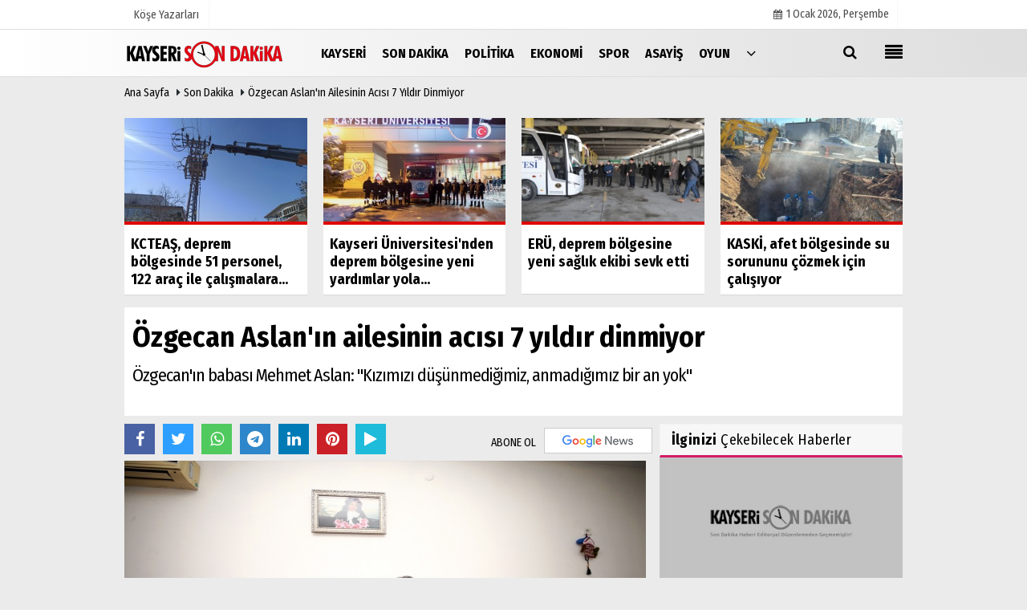

--- FILE ---
content_type: text/html; charset=UTF-8
request_url: https://www.kayserisondakika.com.tr/ozgecan-aslan-in-ailesinin-acisi-7-yildir-dinmiyor/130552/
body_size: 10375
content:
 <!DOCTYPE html> <html lang="tr"> <head> <meta charset="utf-8"> <meta name="viewport" content="width=device-width,initial-scale=1,maximum-scale=5" /> <title>Özgecan Aslan&#39;ın ailesinin acısı 7 yıldır dinmiyor - Son Dakika - Kayseri Son Dakika Haber</title> <meta name="description" content="Özgecan&#39;ın babası Mehmet Aslan: &quot;Kızımızı düşünmediğimiz, anmadığımız bir an yok&quot;"> <link rel="canonical" href="https://www.kayserisondakika.com.tr/ozgecan-aslan-in-ailesinin-acisi-7-yildir-dinmiyor/130552/"/> <link rel="manifest" href="/manifest.json"> <meta name="robots" content="max-image-preview:large" /> <meta name="robots" content="max-snippet:160"> <link rel="amphtml" href="https://www.kayserisondakika.com.tr/amp/haber/ozgecan-aslan-in-ailesinin-acisi-7-yildir-dinmiyor/130552/"/> <meta http-equiv="last-modified" content="2022-02-10T19:05:11+03:00" /> <link rel="image_src" type="image/jpeg" href="https://www.kayserisondakika.com.tr/images/haberler/2022/02/ozgecan-aslan-in-ailesinin-acisi-7-yildir-dinmiyor.jpg"/> <meta property="fb:pages" content="10155766664682408" /> <meta property="og:site_name" content="Kayseri Son Dakika Haberleri, Yerel Gündem Haber"/> <meta property="og:type" content="article"/> <meta property="og:title" content="Özgecan Aslan&#39;ın ailesinin acısı 7 yıldır dinmiyor"/> <meta property="og:url" content="https://www.kayserisondakika.com.tr/ozgecan-aslan-in-ailesinin-acisi-7-yildir-dinmiyor/130552/"/> <meta property="og:description" content="Özgecan&#39;ın babası Mehmet Aslan: &quot;Kızımızı düşünmediğimiz, anmadığımız bir an yok&quot;"/> <meta property="og:image" content="https://www.kayserisondakika.com.tr/images/haberler/2022/02/ozgecan-aslan-in-ailesinin-acisi-7-yildir-dinmiyor.jpg"/> <meta property="og:locale" content="tr_TR"/> <meta property="og:image:width" content="650"/> <meta property="og:image:height" content="360"/> <meta name="twitter:card" content="summary_large_image"/> <meta name="twitter:url" content="https://www.kayserisondakika.com.tr/ozgecan-aslan-in-ailesinin-acisi-7-yildir-dinmiyor/130552/"/> <meta name="twitter:title" content="Özgecan Aslan&#39;ın ailesinin acısı 7 yıldır dinmiyor"/> <meta name="twitter:description" content="Özgecan&#39;ın babası Mehmet Aslan: &quot;Kızımızı düşünmediğimiz, anmadığımız bir an yok&quot;"/> <meta name="twitter:image:src" content="https://www.kayserisondakika.com.tr/images/haberler/2022/02/ozgecan-aslan-in-ailesinin-acisi-7-yildir-dinmiyor.jpg"/> <meta name="twitter:domain" content="https://www.kayserisondakika.com.tr"/> <link rel="shortcut icon" type="image/x-icon" href="https://www.kayserisondakika.com.tr/favicon.jpg?v=20220901131133"> <link rel="apple-touch-icon" href="https://www.kayserisondakika.com.tr/favicon.jpg?v=20220901131133"> <meta name="theme-color" content="#dedede"/> <link rel="preload" href="https://fonts.googleapis.com/css?family=Fira+Sans+Condensed:400,700&display=swap" as="style"> <link rel="stylesheet" href="https://fonts.googleapis.com/css?family=Fira+Sans+Condensed:400,700&display=swap"> <link rel="preload" href="https://www.kayserisondakika.com.tr/template/css/fonts/fontawesome-webfont.woff2?v=20220901131133" as="font" type="font/woff2" crossorigin> <link rel="preload" href="https://www.kayserisondakika.com.tr/template/css/style.css?v=20220901131133" as="style"> <link rel="stylesheet" type="text/css" media='all' href="https://www.kayserisondakika.com.tr/template/css/style.css?v=20220901131133"/> <script src="https://www.kayserisondakika.com.tr/template/js/jquery.jquery-3.4.1.js?v=20220901131133"></script> <link rel="preload" as="script" href="https://www.kayserisondakika.com.tr/template/js/jquery.jquery-3.4.1.js?v=20220901131133"> <script> var newslettermessage = "Lütfen Mail adresinizi yazınız."; var domainname = "https://www.kayserisondakika.com.tr";	var reklamtime = "10000";	var _TOKEN = "7ff3c445b22d542f486457d00895410f";</script> <script src="https://cdn.onesignal.com/sdks/OneSignalSDK.js" async=""></script><script> window.OneSignal = window.OneSignal || []; OneSignal.push(function() { OneSignal.init({ appId: "b091f304-39a2-45bd-91de-f6d705f4a344", }); });</script><meta name="google-site-verification" content="KT8KWn6nICSErIRbgtabV5FyXPwbqgRqkZibbbvruyI" /><script data-ad-client="ca-pub-4769788780247234" async src="https://pagead2.googlesyndication.com/pagead/js/adsbygoogle.js"></script><div class="adflexbox" id="b0290a69a1b02e6786aa7a339d0be791d"></div> </head> <body > <div class="cntr"> </div> <div class="wrr_ctr"> <header role="banner" class="header header_6"> <div class="h_top_part"> <div class="top-wide" > <div class="cntr"> <div class="row"> <div class="col-xs-12"> <div class="hdr_t mb_mn var2"> <div class="head_wthr_info"> <nav> <ul> <li><a href="https://www.kayserisondakika.com.tr/kose-yazarlari/" rel="external"><span>Köşe Yazarları</span></a></li> </ul> </nav> </div> <div class="lgn_blk" > <ul> </ul> </div> <div class="head_wthr_social w_sl_icn_header"> <nav> <ul> <li><a href="https://www.kayserisondakika.com.tr/gunun-haberleri/"><i class="fa fa-calendar"></i> <span id="bugun">Bugün <script> function tarihsaat() { var b = new Date, g = b.getSeconds(), d = b.getMinutes(), a = b.getHours(), c = b.getDay(), h = b.getDate(), k = b.getMonth(), b = b.getFullYear(); 10 > a && (a = "0" + a); 10 > g && (g = "0" + g); 10 > d && (d = "0" + d); document.getElementById("bugun").innerHTML = h + " " + "Ocak Şubat Mart Nisan Mayıs Haziran Temmuz Ağustos Eylül Ekim Kasım Aralık".split(" ")[k] + " " + b + ", " + "Pazar Pazartesi Salı Çarşamba Perşembe Cuma Cumartesi".split(" ")[c] + " "; setTimeout("tarihsaat()", 1E3) } function CC_noErrors() { return !0 } window.onerror = CC_noErrors; function bookmarksite(b, g) { document.all ? window.external.AddFavorite(g, b) : window.sidebar && window.sidebar.addPanel(b, g, "") } tarihsaat();</script></span></a></li> </ul> </nav> </div> </div> </div> </div> </div> </div> </div> <div class="menu_wrap"> <div class="mn_brd"> <div class="cntr clearfix mn_brd_wrap"> <div class="row"> <span class="search_box"> <a title="Menu" id="toggle"><i class="fa fa-align-justify"></i></a></span> <div class="col-lg-4t col-lg-3 col-xs-12"> <a href="https://www.kayserisondakika.com.tr" title="Kayseri Son Dakika Haberleri, Yerel Gündem Haber" class="logo"> <img class="logotype2" src="https://www.kayserisondakika.com.tr/images/genel/logo_7.png?v=20220901131133" alt="Kayseri Son Dakika Haberleri, Yerel Gündem Haber" width="200" height="50"/></a> </div> <button id="menu_button" title="Menü"></button> <nav role="navigation" class="m_menu menu_var2 mobilmenu" itemscope="itemscope" itemtype="https://schema.org/SiteNavigationElement"> <ul> <li><a href="https://www.kayserisondakika.com.tr/yerel-haberler/kayseri-haberleri/" rel="external"><span>Kayseri</span></a></li><li><a href="https://www.kayserisondakika.com.tr/son-dakika/" title="Son Dakika" rel="external"><span>Son Dakika</span></a></li><li><a href="https://www.kayserisondakika.com.tr/politika/" title="Politika" rel="external"><span>Politika</span></a></li><li><a href="https://www.kayserisondakika.com.tr/ekonomi/" title="Ekonomi" rel="external"><span>Ekonomi</span></a></li><li><a href="https://www.kayserisondakika.com.tr/spor/" title="Spor" rel="external"><span>Spor</span></a></li><li><a href="https://www.kayserisondakika.com.tr/asayis/" title="Asayiş" rel="external"><span>Asayiş</span></a></li><li><a href="https://www.kayserisondakika.com.tr/oyun-haberleri/" title="Oyun" rel="external"><span>Oyun</span></a></li> <li class="allcategory"> <a href="#" title="Tümü"><i class="fa fa-angle-down"></i></a> <div class='sub_menu_wrap type_2 clearfix'> <ul> <li><a href="https://www.kayserisondakika.com.tr/haber-havuzu/" title="Haber Havuzu">Haber Havuzu</a></li> <li><a href="https://www.kayserisondakika.com.tr/saglik/" title="Sağlık">Sağlık</a></li> <li><a href="https://www.kayserisondakika.com.tr/kultur-sanat/" title="Kültür-Sanat">Kültür-Sanat</a></li> <li><a href="https://www.kayserisondakika.com.tr/bilim-ve-teknoloji/" title="Bilim ve Teknoloji">Bilim ve Teknoloji</a></li> <li><a href="https://www.kayserisondakika.com.tr/egitim/" title="Eğitim">Eğitim</a></li> <li><a href="https://www.kayserisondakika.com.tr/yerel-haberler/" title="Yerel Haberler">Yerel Haberler</a></li> <li><a href="https://www.kayserisondakika.com.tr/cevre/" title="Çevre">Çevre</a></li> </ul> </div> </li> </ul> </nav> <div class="search-holder head_search"> <div class="search_box"> <button class="search_button button button_orange_hover"> <i class="fa fa-search"></i> </button> </div> <div class="searchform_wrap var2"> <div class="cntr vc_child h_inherit relative"> <form role="search" action="https://www.kayserisondakika.com.tr/template/search.php" method="get"> <input required minlength="3" id="search" autocomplete="off" type="text" name="haber" placeholder="Aranacak Kelime..."> <input type="hidden" name="type" value="1"> <input type="hidden" name="token"></form> <button for="promo" class="close_search_form"> <i class="fa fa-times"></i> </button> </div> </div> </div></div> </div> </div> </div> </header> <div class="overlayx" id="overlay"> <nav class="overlayx-menu cntr-fluid"> <div class="navrow row"> <div class="navmenu-col col col-xs-3"> <ul> <li><a href="https://www.kayserisondakika.com.tr/tum-haberler/" rel="external" title="Haber Arşivi">Haber Arşivi</a></li> <li> <a href="https://www.kayserisondakika.com.tr/gunun-haberleri/" rel="external" title="Günün Haberleri">Günün Haberleri</a> </li> </ul> </div> <div class="navmenu-col col col-xs-3"> <ul> <li> <a href="https://www.kayserisondakika.com.tr/hava-durumu/" rel="external" title="Hava Durumu">Hava Durumu</a> </li> </ul> </div> <div class="navmenu-col col col-xs-3"> <ul> <li> <a href="https://www.kayserisondakika.com.tr/kose-yazarlari/" rel="external" title="Köşe Yazarları">Köşe Yazarları</a> </li> </ul> </div> <div class="navmenu-col col col-xs-3"> <ul> <li><a href="https://www.kayserisondakika.com.tr/kunye.html" title="Künye" rel="external">Künye</a></li><li><a href="https://www.kayserisondakika.com.tr/iletisim.html" title="İletişim" rel="external">İletişim</a></li><li><a href="https://www.kayserisondakika.com.tr/cerez-politikasi.html" title="Çerez Politikası" rel="external">Çerez Politikası</a></li><li><a href="https://www.kayserisondakika.com.tr/gizlilik-ilkeleri.html" title="Gizlilik Politikası" rel="external">Gizlilik Politikası</a></li> </ul> </div> </div> </nav> </div> <div class="clearfix"></div> <div class="clearfix"></div> <div class="breadcrumb"> <div class="cntr"> <div> <span><a href="https://www.kayserisondakika.com.tr">Ana Sayfa</a></span> <i class="fa fa-caret-right"></i> <span><a href="https://www.kayserisondakika.com.tr/son-dakika/">Son Dakika</a></span> <i class="fa fa-caret-right"></i> <span><a href="https://www.kayserisondakika.com.tr/ozgecan-aslan-in-ailesinin-acisi-7-yildir-dinmiyor/130552/">Özgecan Aslan&#39;ın ailesinin acısı 7 yıldır dinmiyor</a></span> </div> </div> </div> <div class="content detail"> <div class="cntr paddingt"> <div class="row" id="spotlist"> <div class="col-md-12"> <div class="TrendNews Spottip2"> <ul> <li class="TrendNewsv2"> <a href="https://www.kayserisondakika.com.tr/kcteas-deprem-bolgesinde-51-personel-122-arac-ile-calismalara-katiliyor/175928/" rel="external" title="KCTEAŞ, deprem bölgesinde 51 personel, 122 araç ile çalışmalara katılıyor"><div class="scl_i_c scl_i_cx" style="float: left;border-bottom:solid 4px #de0700"> <div class="clearfix"> <span class="buttonmini catshow bannermini_button_box" style="background: #de0700;" > Kayseri</span> </div> <img src="https://www.kayserisondakika.com.tr/images/grey.gif" data-src="https://www.kayserisondakika.com.tr/images/haberler/2023/02/kcteas-deprem-bolgesinde-51-personel-122-arac-ile-calismalara-katiliyor_t.jpeg" width="300" height="170" alt="KCTEAŞ, deprem bölgesinde 51 personel, 122 araç ile çalışmalara katılıyor" class="scale_image lazyload"/> </div> <span class="t2 spotv2"> KCTEAŞ, deprem bölgesinde 51 personel, 122 araç ile çalışmalara...</span> </a> </li> <li class="TrendNewsv2"> <a href="https://www.kayserisondakika.com.tr/kayseri-universitesi-nden-deprem-bolgesine-yeni-yardimlar-yola-cikti/175927/" rel="external" title="Kayseri Üniversitesi'nden deprem bölgesine yeni yardımlar yola çıktı"><div class="scl_i_c scl_i_cx" style="float: left;border-bottom:solid 4px #de0700"> <div class="clearfix"> <span class="buttonmini catshow bannermini_button_box" style="background: #de0700;" > Kayseri</span> </div> <img src="https://www.kayserisondakika.com.tr/images/grey.gif" data-src="https://www.kayserisondakika.com.tr/images/haberler/2023/02/kayseri-universitesi-nden-deprem-bolgesine-yeni-yardimlar-yola-cikti_t.jpg" width="300" height="170" alt="Kayseri Üniversitesi&#39;nden deprem bölgesine yeni yardımlar yola çıktı" class="scale_image lazyload"/> </div> <span class="t2 spotv2"> Kayseri Üniversitesi'nden deprem bölgesine yeni yardımlar yola...</span> </a> </li> <li class="TrendNewsv2"> <a href="https://www.kayserisondakika.com.tr/eru-deprem-bolgesine-yeni-saglik-ekibi-sevk-etti/175926/" rel="external" title="ERÜ, deprem bölgesine yeni sağlık ekibi sevk etti"><div class="scl_i_c scl_i_cx" style="float: left;border-bottom:solid 4px #de0700"> <div class="clearfix"> <span class="buttonmini catshow bannermini_button_box" style="background: #de0700;" > Kayseri</span> </div> <img src="https://www.kayserisondakika.com.tr/images/grey.gif" data-src="https://www.kayserisondakika.com.tr/images/haberler/2023/02/eru-deprem-bolgesine-yeni-saglik-ekibi-sevk-etti_t.jpg" width="300" height="170" alt="ERÜ, deprem bölgesine yeni sağlık ekibi sevk etti" class="scale_image lazyload"/> </div> <span class="t2 spotv2"> ERÜ, deprem bölgesine yeni sağlık ekibi sevk etti</span> </a> </li> <li class="TrendNewsv2"> <a href="https://www.kayserisondakika.com.tr/kaski-afet-bolgesinde-su-sorununu-cozmek-icin-calisiyor/175925/" rel="external" title="KASKİ, afet bölgesinde su sorununu çözmek için çalışıyor"><div class="scl_i_c scl_i_cx" style="float: left;border-bottom:solid 4px #de0700"> <div class="clearfix"> <span class="buttonmini catshow bannermini_button_box" style="background: #de0700;" > Kayseri</span> </div> <img src="https://www.kayserisondakika.com.tr/images/grey.gif" data-src="https://www.kayserisondakika.com.tr/images/haberler/2023/02/kaski-afet-bolgesinde-su-sorununu-cozmek-icin-calisiyor_t.jpeg" width="300" height="170" alt="KASKİ, afet bölgesinde su sorununu çözmek için çalışıyor" class="scale_image lazyload"/> </div> <span class="t2 spotv2"> KASKİ, afet bölgesinde su sorununu çözmek için çalışıyor</span> </a> </li> </ul> </div> </div> </div></div> <div id="newstext" class="cntr news-detail" data-page-url="https://www.kayserisondakika.com.tr/ozgecan-aslan-in-ailesinin-acisi-7-yildir-dinmiyor/130552/"> <div id="haberler"> <div class="row haber-kapsa haber-130552"> <article id="haber-130552"> <div class="cntr paddingt"> <div class="white-background-detail"> <div class="nwstle"> <h1 class="baslik">Özgecan Aslan&#39;ın ailesinin acısı 7 yıldır dinmiyor</h1> <div class="newsdesc text_post_block paddingt"> <h2> Özgecan'ın babası Mehmet Aslan: "Kızımızı düşünmediğimiz, anmadığımız bir an yok" </h2> </div> </div> </div> </div> <div class="col-lg-8 col-md-8 col-sm-12 col-xs-12"> <div class="mb10"> <script>if (typeof wabtn4fg === "undefined") {	var wabtn4fg = 1;	var h = document.head || document.getElementsByTagName("head")[0], s = document.createElement("script");	s.type = "text/javascript";	s.src = "https://www.kayserisondakika.com.tr/template/js/whatsapp-button.js";	h.appendChild(s)	}</script> <div class="socialButtonv1 socialButtonv1-mobile paddingt"> <a href="https://news.google.com/publications/CAAqBwgKMKbFnAswss-0Aw?oc=3&ceid=TR:tr" target="_blank" class="googlenews-btn"><span>ABONE OL</span><img src="https://www.kayserisondakika.com.tr/images/template/google-news.svg"> </a> <div class="clear"></div> <ul> <li><a onClick="ShareOnFacebook('https://www.kayserisondakika.com.tr/ozgecan-aslan-in-ailesinin-acisi-7-yildir-dinmiyor/130552/');return false;" class="facebook-big"><i class="fa fa-facebook"></i></a></li><li><a onClick="ShareOnTwitter('https://www.kayserisondakika.com.tr/ozgecan-aslan-in-ailesinin-acisi-7-yildir-dinmiyor/130552/', 'tr', '', 'Özgecan Aslan’ın ailesinin acısı 7 yıldır dinmiyor')" class="twitter-big"><i class="fa fa-twitter"></i></a></li> <li><a href="whatsapp://send?text=Özgecan Aslan’ın ailesinin acısı 7 yıldır dinmiyor https://www.kayserisondakika.com.tr/ozgecan-aslan-in-ailesinin-acisi-7-yildir-dinmiyor/130552/" class="whatsapp-big" data-action="share/whatsapp/share"><i class="fa fa-whatsapp"></i></a></li> <li><a href="https://t.me/share/url?url=https://www.kayserisondakika.com.tr/ozgecan-aslan-in-ailesinin-acisi-7-yildir-dinmiyor/130552/&text=Özgecan Aslan’ın ailesinin acısı 7 yıldır dinmiyor" class="telegram-big" data-action="share/whatsapp/share"><i class="fa fa-telegram"></i></a></li> <li><a class="speaky-big" onClick="responsiveVoice.speak($('#haber-130552 .baslik').text() + '.' + $('#haber-130552 .text_post_block').text() + '.' + $('#haber-130552 .detailp')[0].innerText, 'Turkish Female');" title="Dinle"><i class="fa fa-play"></i><span>Dinle</span></a></li> </ul></div><div class="desktop-social clearfix"><div class="sctls"><ul><li class="facebook"><a onClick="ShareOnFacebook('https://www.kayserisondakika.com.tr/ozgecan-aslan-in-ailesinin-acisi-7-yildir-dinmiyor/130552/');return false;" title="Facebook" style="cursor: pointer"><i class="fa fa-facebook"></i></a> </li><li class="twitter"> <a onClick="ShareOnTwitter('https://www.kayserisondakika.com.tr/ozgecan-aslan-in-ailesinin-acisi-7-yildir-dinmiyor/130552/', 'tr', '', 'Özgecan Aslan’ın ailesinin acısı 7 yıldır dinmiyor')" title="Twitter" style="cursor: pointer"><i class="fa fa-twitter"></i></a> </li> <li class="whatsapp"><a href="https://web.whatsapp.com/send?text=Özgecan Aslan’ın ailesinin acısı 7 yıldır dinmiyor https://www.kayserisondakika.com.tr/ozgecan-aslan-in-ailesinin-acisi-7-yildir-dinmiyor/130552/" data-action="share/whatsapp/share" target="_blank" title="Whatsapp"><i class="fa fa-whatsapp"></i></a></li> <li class="telegram"><a href="https://t.me/share/url?url=https://www.kayserisondakika.com.tr/ozgecan-aslan-in-ailesinin-acisi-7-yildir-dinmiyor/130552/&text=Özgecan Aslan’ın ailesinin acısı 7 yıldır dinmiyor" class="telegram-big" target="_blank" title="Telegram"><i class="fa fa-telegram"></i></a></li> <li class="linkedin"><a href="http://www.linkedin.com/shareArticle?url=https://www.kayserisondakika.com.tr/ozgecan-aslan-in-ailesinin-acisi-7-yildir-dinmiyor/130552/" class="linkedin-big" target="_blank" title="linkedin"><i class="fa fa-linkedin"></i></a></li> <li class="pinterest"><a href="http://pinterest.com/pin/create/button/?url=https://www.kayserisondakika.com.tr/ozgecan-aslan-in-ailesinin-acisi-7-yildir-dinmiyor/130552/&media=https://www.kayserisondakika.com.tr/images/haberler/2022/02/ozgecan-aslan-in-ailesinin-acisi-7-yildir-dinmiyor.jpg&description=Özgecan Aslan’ın ailesinin acısı 7 yıldır dinmiyor" class="pinterest-big" target="_blank" title="Pinterest"><i class="fa fa-pinterest"></i></a></li> <li class="speaky"><a onClick="responsiveVoice.speak($('#haber-130552 .baslik').text() + '.' + $('#haber-130552 .text_post_block').text() + '.' + $('#haber-130552 .detailp')[0].innerText, 'Turkish Female');" title="Dinle" style="cursor: pointer"><i class="fa fa-play"></i></a></li> </ul> <div class="f_right"> <a href="https://news.google.com/publications/CAAqBwgKMKbFnAswss-0Aw?oc=3&ceid=TR:tr" target="_blank" class="googlenewsm-btn"><span>ABONE OL</span><img src="https://www.kayserisondakika.com.tr/images/template/google-news.svg"> </a> </div></div></div> <div class="product_preview"><div class="clearfix "></div> <div class="qv_preview product_item"> <div> </div> <img src="https://www.kayserisondakika.com.tr/images/haberler/2022/02/ozgecan-aslan-in-ailesinin-acisi-7-yildir-dinmiyor.jpg" border="0" alt="Özgecan Aslan&#39;ın ailesinin acısı 7 yıldır dinmiyor" style="width:100%;"/> </div> </div> <div class="white-background-detail text_post_section product_page news_page mb20" style="margin-top: 0!important;" > <div class="page_theme"> <div class="f_right event_info paddingt"> <div class="f_left"><b>Editör:</b> <a href="https://www.kayserisondakika.com.tr/editor/anadolu-ajansi">Anadolu Ajansı</a></div> </div> <div class="f_left event_info paddingt"> 10 Şubat 2022 - 19:05 </div> </div> <div class="clearfix "></div> <div class="detailp" id="detailBody"> Mersin&#39;in Tarsus ilçesinde 7 yıl önce okuldan çıktıktan sonra evine gitmek için bindiği minibüste katledilen Özgecan Aslan&#39;ın ailesi, kızlarının yasını tutmaya devam ediyor.</p><p>Tarsus&#39;ta 11 Şubat 2015&#39;te henüz 19 yaşındayken öldürülen üniversite öğrencisi Özgecan Aslan&#39;ın İzmir&#39;e taşınan ailesi, kızlarının ölüm yıl dönümü dolayısıyla Mersin&#39;e geldi.</p><p>Baba Mehmet Aslan, gazetecilere, Özgecan&#39;ın acısının 7 yıldır dinmediğini belirterek, &quot;Kızımızı düşünmediğimiz, anmadığımız bir an yok. Ne zaman sokağa çıksak, evde sohbet etsek, televizyon izlesek, bir genç kız veya evlenen çift görsek hep aklımıza Özge geliyor. Şükürler olsun ki kızım sonsuza kadar yaşayacak. Bütün gönüllerde var olacak. Buna inanıyorum.&quot; diye konuştu.</p><p>Kadınlara yönelik şiddet olaylarına değinen Aslan, kadının yok edilmesinin, ülkenin geleceğinin yok edilmesi demek olduğunu dile getirdi.</p><p>Özgecan Aslan, ölüm yıl dönümü dolayısıyla yarın saat 12.00&#39;de Mersin Şehir Mezarlığı&#39;ndaki melek figürlü anıt mezarlığında anılacak.</p><p>- Özgecan Aslan&#39;ın katledilmesi</p><p>Üniversite öğrencisi Özgecan Aslan, Mersin&#39;in Tarsus ilçesinde 11 Şubat 2015&#39;te okuldan çıktıktan sonra evine gitmek için bindiği minibüste katledilmişti. Sanıklar Ahmet Suphi Altındöken, babası Necmettin Altındöken ve Fatih Gökçe, yargılama sonucunda ağırlaştırılmış müebbet hapis cezasına çarptırılmıştı.</p><p>Cinayetin faili Ahmet Suphi Altındöken, Adana F Tipi Kapalı Yüksek Güvenlikli Ceza İnfaz Kurumunda bir mahkum tarafından 11 Nisan 2016&#39;da öldürülmüştü.</p> </div> <div class="paddingt"></div> <div class="popup-gallery"></div> <div class="clearfix"></div> <div class="socialButtonv1 socialButtonv1-mobile paddingt" style="margin-top:20px;"> <ul> <li><a onClick="ShareOnFacebook('https://www.kayserisondakika.com.tr/ozgecan-aslan-in-ailesinin-acisi-7-yildir-dinmiyor/130552/');return false;" class="facebook-big"><i class="fa fa-facebook"></i> <span>Paylaş</span></a></li><li><a onClick="ShareOnTwitter('https://www.kayserisondakika.com.tr/ozgecan-aslan-in-ailesinin-acisi-7-yildir-dinmiyor/130552/', 'tr', '', 'Özgecan Aslan’ın ailesinin acısı 7 yıldır dinmiyor')" class="twitter-big"><i class="fa fa-twitter"></i> <span>Tweetle</span></a></li> <li><a href="whatsapp://send?text=Özgecan Aslan’ın ailesinin acısı 7 yıldır dinmiyor https://www.kayserisondakika.com.tr/ozgecan-aslan-in-ailesinin-acisi-7-yildir-dinmiyor/130552/" class="whatsapp-big" data-action="share/whatsapp/share"><i class="fa fa-whatsapp"></i> <span>WhatsApp</span></a></li> </ul></div> <div class="socialfooter clearfix mb10"> <ul class="shr-b-2 pull-left"> <li class="facebook"> <a onClick="ShareOnFacebook('https://www.kayserisondakika.com.tr/ozgecan-aslan-in-ailesinin-acisi-7-yildir-dinmiyor/130552/');return false;" title="Facebook" style="cursor:pointer;"><i class="fa fa-facebook"></i><span>Facebook'ta Paylaş</span></a> </li> <li class="twitter"> <a onClick="ShareOnTwitter('https://www.kayserisondakika.com.tr/ozgecan-aslan-in-ailesinin-acisi-7-yildir-dinmiyor/130552/', 'tr', '', 'Özgecan Aslan’ın ailesinin acısı 7 yıldır dinmiyor')" style="cursor:pointer;" title="Twitter"><i class="fa fa-twitter"></i><span>Tweetle</span></a> </li> <li class="linkedin googles"> <a onClick="ShareOnLinkedin('https://www.kayserisondakika.com.tr/ozgecan-aslan-in-ailesinin-acisi-7-yildir-dinmiyor/130552/');return false;" title="Linkedin" style="cursor:pointer;"><i class="fa fa-linkedin"></i><span>Linkedin'de Paylaş</span></a> </li> <li class="pinterest googles"> <a href="http://pinterest.com/pin/create/button/?url=&media=https://www.kayserisondakika.com.tr/images/haberler/2022/02/ozgecan-aslan-in-ailesinin-acisi-7-yildir-dinmiyor.jpg&description=Özgecan Aslan’ın ailesinin acısı 7 yıldır dinmiyor" target="_blank" title="Pinterest" style="cursor:pointer;"><i class="fa fa-pinterest"></i><span>Paylaş</span></a> </li> </ul> </div> </div> <style> .timeline:before { content: ""; width: 4px; height: 100%; background-color: var(--uiTimelineMainColor); position: absolute; top: 0; } .timeline__content p { font-size: 16px; } .timeline__group { position: relative; } .timeline__group:not(:first-of-type) { margin-top: 4rem; } .timeline__year { padding: .5rem 1.5rem; color: #fff; background-color: #555; font-size: 15px; position: absolute; left: 0; top: 0; font-family: Arial; } .timeline__box { position: relative; } .timeline__box:not(:last-of-type) { margin-bottom: 5px; } .timeline__box:before { content: ""; width: 100%; height: 2px; background-color: var(--uiTimelineMainColor); position: absolute; left: 0; z-index: -1; } .timeline__date { min-width: 65px; position: absolute; left: 0; box-sizing: border-box; padding: .2rem 1.5rem; text-align: center; /* background-color: #d1332e; */ color: #000; border-right: 2px solid #ccc; } .timeline__day { font-size: 2rem; font-weight: 700; display: block; } .timeline__month { display: block; font-size: 14px; text-transform: uppercase; font-weight: bold; } .timeline__post { padding-bottom: 0px; border-radius: 0px; border-bottom: 1px dotted var(--uiTimelineMainColor); /* box-shadow: 0 1px 3px 0 rgba(0, 0, 0, .12), 0 1px 2px 0 rgba(0, 0, 0, .24); */ background-color: var(--uiTimelineSecondaryColor); } @media screen and (min-width: 641px) { .timeline:before { left: 30px; } .timeline__group { padding-top: 15px; background: #fff; } .timeline__box { padding-left: 80px; } .timeline__box:before { top: 50%; transform: translateY(-50%); } .timeline__date { } } @media screen and (max-width: 640px) { .timeline:before { left: 0; } .timeline__group { padding-top: 10px; } .timeline__box { padding-left: 20px; } .timeline__box:before { top: 90px; } .timeline__date { display:none; }	.timeline__content p { font-size: 20px; } } .timeline { --timelineMainColor: #4557bb; font-size: 16px;	margin-bottom: -20px; } @media screen and (min-width: 768px) { html { font-size: 62.5%; } } @media screen and (max-width: 767px) { html { font-size: 55%; } } /* * demo page */ @media screen and (min-width: 768px) { html { font-size: 62.5%; } } @media screen and (max-width: 767px) { html { font-size: 50%; } .timeline__content p { font-size: 20px; } } .page { } .page__demo { flex-grow: 1; margin-top: -8px; } .main-cntr { margin-left: auto; margin-right: auto; } .page__cntr { padding-top: 8px; } .footer { padding-top: 1rem; padding-bottom: 1rem; text-align: center; font-size: 1.4rem; } .footer__link { text-decoration: none; color: inherit; } .timeline__content { padding-left: 0px; } .timeline__content p:hover { text-decoration: underline; } @media screen and (min-width: 361px) { .footer__cntr { display: flex; justify-content: space-between; } } @media screen and (max-width: 360px) { .melnik909 { display: none; } }</style> <div class="clearfix"></div> <div id="ihn" class="infinitynone"> <div class="mb10"> <div class="row vertical"> <div class="col-lg-6 col-md-6 col-md-6 col-xs-12"> <div class="scl_i_c"> <a href="https://www.kayserisondakika.com.tr/libyalilar-kurban-bayrami-oncesi-hayvan-pazarlarinin-yolunu-tuttu/175898/" rel="external" title="Libyalılar Kurban Bayramı öncesi hayvan pazarlarının yolunu tuttu"><img src="https://www.kayserisondakika.com.tr/images/grey.gif" data-src="https://www.kayserisondakika.com.tr/images/haberler/2022/07/libyalilar-kurban-bayrami-oncesi-hayvan-pazarlarinin-yolunu-tuttu-thumb.jpg" width="300" height="170" alt="Libyalılar Kurban Bayramı öncesi hayvan pazarlarının yolunu tuttu" class="scale_image lazyload"/></a> </div> <div class="post_text"> <span class="post_title t2"> <a href="https://www.kayserisondakika.com.tr/libyalilar-kurban-bayrami-oncesi-hayvan-pazarlarinin-yolunu-tuttu/175898/" rel="external" title="Libyalılar Kurban Bayramı öncesi hayvan pazarlarının yolunu tuttu">Libyalılar Kurban Bayramı öncesi hayvan pazarlarının yolunu tuttu</a> </span> </div> </div> <div class="col-lg-6 col-md-6 col-md-6 col-xs-12"> <div class="scl_i_c"> <a href="https://www.kayserisondakika.com.tr/adli-belge-uzmanindan-alisveriste-sahte-paraya-dikkat-uyarisi/175894/" rel="external" title="Adli belge uzmanından "alışverişte sahte paraya dikkat" uyarısı"><img src="https://www.kayserisondakika.com.tr/images/grey.gif" data-src="https://www.kayserisondakika.com.tr/images/haberler/2022/07/adli-belge-uzmanindan-alisveriste-sahte-paraya-dikkat-uyarisi-thumb.jpg" width="300" height="170" alt="Adli belge uzmanından &quot;alışverişte sahte paraya dikkat&quot; uyarısı" class="scale_image lazyload"/></a> </div> <div class="post_text"> <span class="post_title t2"> <a href="https://www.kayserisondakika.com.tr/adli-belge-uzmanindan-alisveriste-sahte-paraya-dikkat-uyarisi/175894/" rel="external" title="Adli belge uzmanından "alışverişte sahte paraya dikkat" uyarısı">Adli belge uzmanından "alışverişte sahte paraya dikkat" uyarısı</a> </span> </div> </div> <div class="clearfix"></div> <div class="col-lg-6 col-md-6 col-md-6 col-xs-12"> <div class="scl_i_c"> <a href="https://www.kayserisondakika.com.tr/ihh-den-babul-hava-sinir-kapisi-nin-acik-tutulmasi-cagrisi/175891/" rel="external" title="İHH'den, Babül Hava Sınır Kapısı'nın açık tutulması çağrısı"><img src="https://www.kayserisondakika.com.tr/images/grey.gif" data-src="https://www.kayserisondakika.com.tr/images/haberler/2022/07/ihh-den-babul-hava-sinir-kapisi-nin-acik-tutulmasi-cagrisi-thumb.jpg" width="300" height="170" alt="İHH&#39;den, Babül Hava Sınır Kapısı&#39;nın açık tutulması çağrısı" class="scale_image lazyload"/></a> </div> <div class="post_text"> <span class="post_title t2"> <a href="https://www.kayserisondakika.com.tr/ihh-den-babul-hava-sinir-kapisi-nin-acik-tutulmasi-cagrisi/175891/" rel="external" title="İHH'den, Babül Hava Sınır Kapısı'nın açık tutulması çağrısı">İHH'den, Babül Hava Sınır Kapısı'nın açık tutulması çağrısı</a> </span> </div> </div> <div class="col-lg-6 col-md-6 col-md-6 col-xs-12"> <div class="scl_i_c"> <a href="https://www.kayserisondakika.com.tr/yuzune-kimyasal-madde-atilan-sultan-s-sanigin-18-yilla-cezalandirilmasi-sonrasi-kadinlara-seslendi/175883/" rel="external" title="Yüzüne kimyasal madde atılan Sultan S, sanığın 18 yılla cezalandırılması sonrası kadınlara seslendi:"><img src="https://www.kayserisondakika.com.tr/images/grey.gif" data-src="https://www.kayserisondakika.com.tr/images/haberler/2022/07/yuzune-kimyasal-madde-atilan-sultan-s-sanigin-18-yilla-cezalandirilmasi-sonrasi-kadinlara-seslendi-thumb.jpg" width="300" height="170" alt="Yüzüne kimyasal madde atılan Sultan S, sanığın 18 yılla cezalandırılması sonrası kadınlara seslendi:" class="scale_image lazyload"/></a> </div> <div class="post_text"> <span class="post_title t2"> <a href="https://www.kayserisondakika.com.tr/yuzune-kimyasal-madde-atilan-sultan-s-sanigin-18-yilla-cezalandirilmasi-sonrasi-kadinlara-seslendi/175883/" rel="external" title="Yüzüne kimyasal madde atılan Sultan S, sanığın 18 yılla cezalandırılması sonrası kadınlara seslendi:">Yüzüne kimyasal madde atılan Sultan S, sanığın 18 yılla cezalandırılması sonrası kadınlara seslendi:</a> </span> </div> </div> <div class="clearfix"></div> </div> </div> </div> </div> </div> <aside id="sidebar" class="col-md-4 col-sm-12 col-xs-12"> <script src="https://www.kayserisondakika.com.tr/template/js/jquery.lazyload.js" defer="defer"></script><script> $(function () { $("img.lazyload").lazyload(); });</script> <div class="row" id="relatednews"> <div class="col-md-12"> <div class="sblock CokOkunanlarRenk"> <span class="stitle b3"> <strong>İlginizi</strong> Çekebilecek Haberler</span> </div> <div class="comment_tabs side_bar_tabs"> <ul class="comments_list most-view"> <li class="post_text active"> <a href="https://www.kayserisondakika.com.tr/ingiltere-disisleri-bakani-truss-endonezya-ziyaretini-yarida-keserek-ulkesine-donuyor/175912/" rel="external"> <span class="hover scl_i_c"> <div class="clearfix"> <span class="buttonmini catshow bannermini_button_box" style="background:#000;" > Haber Havuzu</span> </div> <img src="https://www.kayserisondakika.com.tr/images/template/705005844.jpg?v=20220901131133" width="300" height="170" alt="İngiltere Dışişleri Bakanı Truss, Endonezya ziyaretini yarıda keserek ülkesine dönüyor" class="scale_image"/> </span> <div class="wrapper"> <div class="clearfix"></div> <span class="t2"> İngiltere Dışişleri Bakanı Truss, Endonezya ziyaretini...</span> </div> </a> </li> <li class="post_text active"> <a href="https://www.kayserisondakika.com.tr/piyasalarda-gun-ortasi/175911/" rel="external"> <span class="hover scl_i_c"> <div class="clearfix"> <span class="buttonmini catshow bannermini_button_box" style="background:#000;" > Haber Havuzu</span> </div> <img src="https://www.kayserisondakika.com.tr/images/template/705005844.jpg?v=20220901131133" width="300" height="170" alt="Piyasalarda gün ortası" class="scale_image"/> </span> <div class="wrapper"> <div class="clearfix"></div> <span class="t2"> Piyasalarda gün ortası</span> </div> </a> </li> <li class="post_text active"> <a href="https://www.kayserisondakika.com.tr/feto-den-hapis-cezasi-bulunan-kapatilan-kimse-yok-mu-derneginin-samsun-sube-baskani-tutuklandi/175907/" rel="external"> <span class="hover scl_i_c"> <div class="clearfix"> <span class="buttonmini catshow bannermini_button_box" style="background:#000;" > Haber Havuzu</span> </div> <img src="https://www.kayserisondakika.com.tr/images/template/705005844.jpg?v=20220901131133" width="300" height="170" alt="FETÖ&#39;den hapis cezası bulunan kapatılan Kimse Yok Mu Derneğinin Samsun Şube Başkanı tutuklandı" class="scale_image"/> </span> <div class="wrapper"> <div class="clearfix"></div> <span class="t2"> FETÖ'den hapis cezası bulunan kapatılan Kimse Yok Mu...</span> </div> </a> </li> <li class="post_text active"> <a href="https://www.kayserisondakika.com.tr/59-antalya-altin-portakal-film-festivali-kapsaminda-film-forum-basvurulari-basladi/175905/" rel="external"> <span class="hover scl_i_c"> <div class="clearfix"> <span class="buttonmini catshow bannermini_button_box" style="background:#000;" > Haber Havuzu</span> </div> <img src="https://www.kayserisondakika.com.tr/images/template/705005844.jpg?v=20220901131133" width="300" height="170" alt="59. Antalya Altın Portakal Film Festivali kapsamında Film Forum başvuruları başladı" class="scale_image"/> </span> <div class="wrapper"> <div class="clearfix"></div> <span class="t2"> 59. Antalya Altın Portakal Film Festivali kapsamında Film...</span> </div> </a> </li> </ul> </div> </div> </div> </aside> <div style="display:none;"> <div id="news-nextprev" class="group" style="display: block;"> <div id="prevNewsUrl" class="leftNewsDetailArrow" data-url="https://www.kayserisondakika.com.tr/samsun-da-iki-otomobilin-carpismasi-sonucu-4-kisi-yaralandi/130551/"> <a href="https://www.kayserisondakika.com.tr/samsun-da-iki-otomobilin-carpismasi-sonucu-4-kisi-yaralandi/130551/" rel="external" class="leftArrow prev"> <i class="fa fa-angle-left arrowImg"></i> <div class="leftTextImgWrap" style="display: none; opacity: 1;"> <div class="lText nwstle">Samsun'da iki otomobilin çarpışması sonucu 4 kişi yaralandı </div> <div class="lImg"><img src="https://www.kayserisondakika.com.tr/images/grey.gif" data-src="https://www.kayserisondakika.com.tr/images/haberler/2022/02/samsun-da-iki-otomobilin-carpismasi-sonucu-4-kisi-yaralandi-thumb.jpg" width="100" height="80" alt="Samsun&#39;da iki otomobilin çarpışması sonucu 4 kişi yaralandı " class="scale_image lazyload"/></div> </div> </a> <a href="https://www.kayserisondakika.com.tr/samsun-da-iki-otomobilin-carpismasi-sonucu-4-kisi-yaralandi/130551/" class="oncekiHaber"></a> </div> <div id="nextNewsUrl" class="rightNewsDetailArrow" data-url="https://www.kayserisondakika.com.tr/ingiltere-basbakani-johnson-polonya-dan-rusya-yi-uyardi/130553/"> <a href="https://www.kayserisondakika.com.tr/ingiltere-basbakani-johnson-polonya-dan-rusya-yi-uyardi/130553/" rel="external" class="rightArrow next"> <i class="fa fa-angle-right arrowImg"></i> <div class="rightTextImgWrap" style="display: none; opacity: 1;"> <div class="rImg"><img src="https://www.kayserisondakika.com.tr/images/template/705005844.jpg?v=20220901131133" width="100" height="80" alt="İngiltere Başbakanı Johnson, Polonya&#39;dan Rusya&#39;yı uyardı" class="scale_image"/> </div> <div class="rText nwstle">İngiltere Başbakanı Johnson, Polonya'dan Rusya'yı uyardı</div> </div> </a> <p class="pagination"> <a href="https://www.kayserisondakika.com.tr/ingiltere-basbakani-johnson-polonya-dan-rusya-yi-uyardi/130553/" class="sonrakiHaber"></a> </p> </div> </div> </div> </article> </div> </div><div class="page-load-status"> <div class="loader-ellips infinite-scroll-request"> <span class="loader-ellips__dot"></span> <span class="loader-ellips__dot"></span> <span class="loader-ellips__dot"></span> <span class="loader-ellips__dot"></span> </div> <p class="infinite-scroll-last"></p> <p class="infinite-scroll-error"></p></div> </div> </div> <div class="clearfix"></div> </div> <footer class="footer footer_1"> <div class="footer_top_part"> <div class="cntr"> <div class="row"> <div class="col-lg-4 col-md-4 col-sm-12 col-xs-12"><div class="widget w_sl_icn clearfix"> <span class="widget_title t3">SOSYAL AĞLAR</span> <ul> <li class="twitter"> <a href="https://twitter.com/KayseriSondakka" aria-label="https://twitter.com/KayseriSondakka" class="twitter" target="_blank" title="https://twitter.com/KayseriSondakka"> <i class="fa fa-twitter"></i> </a> </li> <li class="instagram"> <a href="https://www.instagram.com/kayserisondakka/" aria-label="https://www.instagram.com/kayserisondakka/" class="instagram" target="_blank" title="https://www.instagram.com/kayserisondakka/"> <i class="fa fa-instagram"></i> </a> </li> <li class="Tumblr"> <a href="https://kayserisondakika.tumblr.com/" aria-label="https://kayserisondakika.tumblr.com/" class="tumblr" target="_blank" title="https://kayserisondakika.tumblr.com/"> <i class="fa fa-tumblr"></i> </a> </li> </ul> </div> </div> <div class="col-lg-4 col-md-4 col-sm-12 col-xs-12"> <div class="widget footerx wdg_ctg"> <ul class="ctrs_lst"> <li> <ul> <li> <a href="https://www.kayserisondakika.com.tr/kose-yazarlari/" rel="external" title="Köşe Yazarları">Köşe Yazarları</a> </li> <li> <a href="https://www.kayserisondakika.com.tr/yerel-haberler/" rel="external" title="Yerel Haberler">Yerel Haberler</a> </li> </ul> </li> </ul> </div> </div> <div class="col-lg-4 col-md-4 col-sm-12 col-xs-12"> <div class="widget footerx wdg_ctg"> <ul class="ctrs_lst"> <li> <ul> <li> <a href="https://www.kayserisondakika.com.tr/hava-durumu/" rel="external" title="Hava Durumu">Hava Durumu</a> </li> <li> <a href="https://www.kayserisondakika.com.tr/gunun-haberleri/" rel="external" title="Günün Haberleri">Günün Haberleri</a> </li> <li> <a href="https://www.kayserisondakika.com.tr/tum-haberler/" rel="external" title="Haber Arşivi">Haber Arşivi</a> </li> </ul> </li> </ul> <div class="sanalbasin"> </div> </div> </div> </div> </div> <hr/> <div class="footer_b_prt"> <div class="cntr clearfix"> <p> <em> Sitemizde bulunan yazı , video, fotoğraf ve haberlerin her hakkı saklıdır.<br>İzinsiz veya kaynak gösterilemeden kullanılamaz.</em> </p> <div class="mb_mn"> <nav> <ul> <li class="mbt10"><a href="https://www.kayserisondakika.com.tr/kunye.html" title="Künye" rel="external">Künye</a></li><li class="mbt10"><a href="https://www.kayserisondakika.com.tr/iletisim.html" title="İletişim" rel="external">İletişim</a></li><li class="mbt10"><a href="https://www.kayserisondakika.com.tr/cerez-politikasi.html" title="Çerez Politikası" rel="external">Çerez Politikası</a></li><li class="mbt10"><a href="https://www.kayserisondakika.com.tr/gizlilik-ilkeleri.html" title="Gizlilik Politikası" rel="external">Gizlilik Politikası</a></li><li class="mbt10"><a href="https://www.kayserisondakika.com.tr/s/kullanim-kosullari-13.html" title="Kullanım Koşulları" rel="external">Kullanım Koşulları</a></li> <li><a href="https://www.kayserisondakika.com.tr/rss.html" title="Rss" target="_blank">Rss</a></li> </ul> </nav> </div> </div> </div> <div class="footer_b_prt"> <div class="cntr clearfix"> <div class="mb_mn2" style="margin-top:-15px;"> <nav> <ul> <li> <strong></strong> </li> </ul> </nav> </div> </div> </div> </footer> <script type="application/ld+json">{ "@context": "https://schema.org", "@type": "NewsArticle",	"inLanguage":"tr-TR", "mainEntityOfPage": { "@type": "WebPage", "@id": "https://www.kayserisondakika.com.tr/ozgecan-aslan-in-ailesinin-acisi-7-yildir-dinmiyor/130552/" }, "headline": "Özgecan Aslan&amp;#39;ın ailesinin acısı 7 yıldır dinmiyor", "name": "Özgecan Aslan&#39;ın ailesinin acısı 7 yıldır dinmiyor", "articleBody": "Mersin&#39;in Tarsus ilçesinde 7 yıl önce okuldan çıktıktan sonra evine gitmek için bindiği minibüste katledilen Özgecan Aslan&#39;ın ailesi, kızlarının yasını tutmaya devam ediyor.Tarsus&#39;ta 11 Şubat 2015&#39;te henüz 19 yaşındayken öldürülen üniversite öğrencisi Özgecan Aslan&#39;ın İzmir&#39;e taşınan ailesi, kızlarının ölüm yıl dönümü dolayısıyla Mersin&#39;e geldi.Baba Mehmet Aslan, gazetecilere, Özgecan&#39;ın acısının 7 yıldır dinmediğini belirterek, &quot;Kızımızı düşünmediğimiz, anmadığımız bir an yok. Ne zaman sokağa çıksak, evde sohbet etsek, televizyon izlesek, bir genç kız veya evlenen çift görsek hep aklımıza Özge geliyor. Şükürler olsun ki kızım sonsuza kadar yaşayacak. Bütün gönüllerde var olacak. Buna inanıyorum.&quot; diye konuştu.Kadınlara yönelik şiddet olaylarına değinen Aslan, kadının yok edilmesinin, ülkenin geleceğinin yok edilmesi demek olduğunu dile getirdi.Özgecan Aslan, ölüm yıl dönümü dolayısıyla yarın saat 12.00&#39;de Mersin Şehir Mezarlığı&#39;ndaki melek figürlü anıt mezarlığında anılacak.- Özgecan Aslan&#39;ın katledilmesiÜniversite öğrencisi Özgecan Aslan, Mersin&#39;in Tarsus ilçesinde 11 Şubat 2015&#39;te okuldan çıktıktan sonra evine gitmek için bindiği minibüste katledilmişti. Sanıklar Ahmet Suphi Altındöken, babası Necmettin Altındöken ve Fatih Gökçe, yargılama sonucunda ağırlaştırılmış müebbet hapis cezasına çarptırılmıştı.Cinayetin faili Ahmet Suphi Altındöken, Adana F Tipi Kapalı Yüksek Güvenlikli Ceza İnfaz Kurumunda bir mahkum tarafından 11 Nisan 2016&#39;da öldürülmüştü.", "articleSection": "Son Dakika",	"wordCount": 184,	"image": [{	"@type": "ImageObject",	"url": "https://www.kayserisondakika.com.tr/images/haberler/2022/02/ozgecan-aslan-in-ailesinin-acisi-7-yildir-dinmiyor.jpg",	"height": 360,	"width": 650 }],	"contentLocation": { "@type": "AdministrativeArea", "name": "Mersin" }, "locationCreated": { "@type": "AdministrativeArea", "name": "Mersin"}, "datePublished": "2022-02-10T19:05:11+03:00", "dateModified": "2022-02-10T19:05:11+03:00", "genre": "news",	"isFamilyFriendly":"True",	"publishingPrinciples":"https://www.kayserisondakika.com.tr/gizlilik-ilkesi.html",	"thumbnailUrl": "https://www.kayserisondakika.com.tr/images/haberler/2022/02/ozgecan-aslan-in-ailesinin-acisi-7-yildir-dinmiyor.jpg", "typicalAgeRange": "7-", "keywords": "",	"speakable": { "@type": "SpeakableSpecification", "cssSelector": [ ".baslik", ".newsdesc", ".detay"] }, "author": { "@type": "Person", "name": "Anadolu Ajansı",	"url": "https://www.kayserisondakika.com.tr/editor/anadolu-ajansi" ,"image": { "@type":"ImageObject", "url":"https://www.kayserisondakika.com.tr/images/yonetici/anadolu-ajansi.jpg" } }, "publisher": { "@type": "Organization", "name": "Kayseri Son Dakika Haber", "logo": { "@type": "ImageObject", "url": "https://www.kayserisondakika.com.tr/images/genel/logo_7.png", "width": 200, "height": 50 } }, "description": "Özgecan&#39;ın babası Mehmet Aslan: &quot;Kızımızı düşünmediğimiz, anmadığımız bir an yok&quot;"
} </script> <script type="application/ld+json"> { "@context": "https://schema.org", "@type": "BreadcrumbList", "itemListElement": [{ "@type": "ListItem", "position": 1, "item": { "@id": "https://www.kayserisondakika.com.tr", "name": "Ana Sayfa" } }, { "@type": "ListItem", "position": 2, "item": {"@id": "https://www.kayserisondakika.com.tr/son-dakika/",
"name": "Son Dakika" } }, { "@type": "ListItem", "position": 3, "item": { "@id": "https://www.kayserisondakika.com.tr/ozgecan-aslan-in-ailesinin-acisi-7-yildir-dinmiyor/130552/", "name": "Özgecan Aslan&#39;ın ailesinin acısı 7 yıldır dinmiyor" } }] } </script> <script data-schema="organization" type="application/ld+json"> { "@context": "https://schema.org", "@type": "Organization", "name": "Kayseri Son Dakika Haber", "url": "https://www.kayserisondakika.com.tr", "logo": "https://www.kayserisondakika.com.tr/images/genel/logo_7.png", "sameAs": [ "", "", "https://twitter.com/KayseriSondakka", "https://www.instagram.com/kayserisondakka/", "", "", "", "https://kayserisondakika.tumblr.com/" ] } </script> <script type="application/ld+json"> { "@context": "https://schema.org", "@type": "WebSite", "url": "https://www.kayserisondakika.com.tr/", "potentialAction": { "@type": "SearchAction", "target": "https://www.kayserisondakika.com.tr/haber/{search_term}/", "query-input": "required name=search_term" } } </script> <script src="//code.responsivevoice.org/responsivevoice.js?key=I3EJu3e0"></script> <script src="https://www.kayserisondakika.com.tr/template/js/jquery.script.min.js?v=20220901131133"></script> <script src="https://www.kayserisondakika.com.tr/template/js/jquery.bxslider.min.js?v=20220901131133"></script> <script src="https://www.kayserisondakika.com.tr/template/js/jquery.lazyload.js" defer="defer"></script><script> $(function () { $("img.lazyload").lazyload(); });</script> <script src="https://www.kayserisondakika.com.tr/template/js/infinite-scroll.pkgd.min.js?v=20220901131133"></script> <script> var MEGA = {"settings": { "analytics": "UA-173553663-1" } }; $infinityContainer = $('#haberler').infiniteScroll({ path: function() { if($('.haber-kapsa').last().find('.sonrakiHaber').attr('href')) {
return $('.haber-kapsa').last().find('.sonrakiHaber').attr('href');
}else{
die();
} }, append: '.haber-kapsa', prefill: true, historyTitle: true, history: 'push',	status: '.page-load-status', }); if ($infinityContainer) { $infinityContainer.on('history.infiniteScroll', function(event, title, path) { FB.XFBML.parse(); $("img.lazyload").lazyload();	$(".rklmSlider").bxSlider({ adaptiveHeight: !0, mode: "fade", pager: !1, controls: !1, auto: 1, pause: reklamtime, autoHover: !1, autoDelay: 0, onSliderLoad: function() { $(".rklmSlider").css("visibility", "visible").css("height", "auto") } }); gtag('config', MEGA.settings.analytics, { 'page_path': window.location.pathname }); }); } //	// </script> <script src="https://www.kayserisondakika.com.tr/reg-sw.js?v=20220901131133" defer></script> <script async src="https://www.googletagmanager.com/gtag/js?id=UA-173553663-1"></script><script> window.dataLayer = window.dataLayer || []; function gtag(){dataLayer.push(arguments);} gtag('js', new Date()); gtag('config', 'UA-173553663-1');</script> </body> </html>

--- FILE ---
content_type: text/html; charset=utf-8
request_url: https://www.google.com/recaptcha/api2/aframe
body_size: 267
content:
<!DOCTYPE HTML><html><head><meta http-equiv="content-type" content="text/html; charset=UTF-8"></head><body><script nonce="DInDFA-2-QlpZOOG5Nh5fg">/** Anti-fraud and anti-abuse applications only. See google.com/recaptcha */ try{var clients={'sodar':'https://pagead2.googlesyndication.com/pagead/sodar?'};window.addEventListener("message",function(a){try{if(a.source===window.parent){var b=JSON.parse(a.data);var c=clients[b['id']];if(c){var d=document.createElement('img');d.src=c+b['params']+'&rc='+(localStorage.getItem("rc::a")?sessionStorage.getItem("rc::b"):"");window.document.body.appendChild(d);sessionStorage.setItem("rc::e",parseInt(sessionStorage.getItem("rc::e")||0)+1);localStorage.setItem("rc::h",'1767304707740');}}}catch(b){}});window.parent.postMessage("_grecaptcha_ready", "*");}catch(b){}</script></body></html>